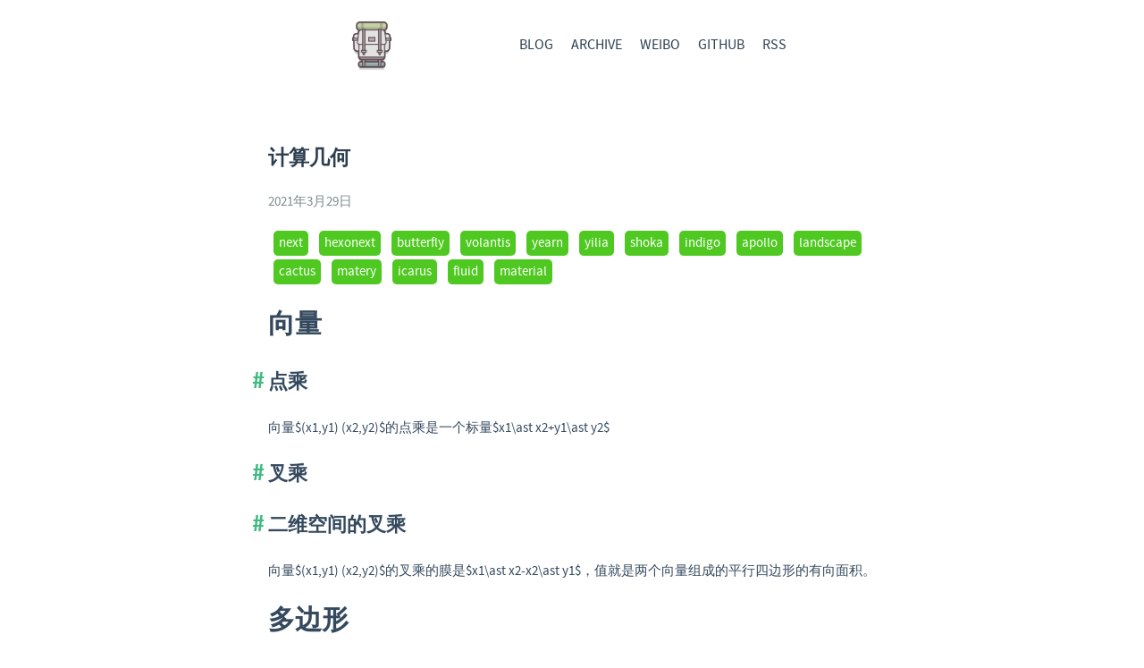

--- FILE ---
content_type: text/html; charset=utf-8
request_url: https://fightinggg.github.io/apollo/QQPQAR.html
body_size: 1911
content:
<!DOCTYPE html><html lang="zh-CN"><head><meta charset="utf-8"><meta name="X-UA-Compatible" content="IE=edge"><title> 计算几何 · Believe it</title><meta name="description" content="计算几何 - fightinggg"><meta name="viewport" content="width=device-width, initial-scale=1"><link rel="icon" href="/apollo/favicon.png"><link rel="stylesheet" href="/apollo/css/apollo.css"><link rel="search" type="application/opensearchdescription+xml" href="http://fightinggg.github.io/apollo/atom.xml" title="Believe it"><meta name="generator" content="Hexo 6.3.0"><link rel="alternate" href="/apollo/atom.xml" title="Believe it" type="application/atom+xml">
</head><body><div class="wrap"><header><a href="/apollo/" class="logo-link"><img src="/apollo/favicon.png" alt="logo"></a><ul class="nav nav-list"><li class="nav-list-item"><a href="/apollo/" target="_self" class="nav-list-link">BLOG</a></li><li class="nav-list-item"><a href="/apollo/archives/" target="_self" class="nav-list-link">ARCHIVE</a></li><li class="nav-list-item"><a href="http://weibo.com/sunchongsheng" target="_blank" class="nav-list-link">WEIBO</a></li><li class="nav-list-item"><a href="https://github.com/pinggod" target="_blank" class="nav-list-link">GITHUB</a></li><li class="nav-list-item"><a href="/apollo/atom.xml" target="_self" class="nav-list-link">RSS</a></li></ul></header><main class="container"><div class="post"><article class="post-block"><h1 class="post-title">计算几何</h1><div class="post-info">2021年3月29日</div><div class="post-content"><div><a href="/next/QQPQAR.html" style="border-bottom: 0px;border-bottom: 0px;
            background: #4FC921;
            color: white;
            border-radius: 5px;
            padding: 2px 6px 2px 6px;
            margin: 2px 6px 2px 6px;
            text-decoration: none;
            float: left;
            ">next</a><a href="/hexonext/QQPQAR.html" style="border-bottom: 0px;border-bottom: 0px;
            background: #4FC921;
            color: white;
            border-radius: 5px;
            padding: 2px 6px 2px 6px;
            margin: 2px 6px 2px 6px;
            text-decoration: none;
            float: left;
            ">hexonext</a><a href="/butterfly/QQPQAR.html" style="border-bottom: 0px;border-bottom: 0px;
            background: #4FC921;
            color: white;
            border-radius: 5px;
            padding: 2px 6px 2px 6px;
            margin: 2px 6px 2px 6px;
            text-decoration: none;
            float: left;
            ">butterfly</a><a href="/volantis/QQPQAR.html" style="border-bottom: 0px;border-bottom: 0px;
            background: #4FC921;
            color: white;
            border-radius: 5px;
            padding: 2px 6px 2px 6px;
            margin: 2px 6px 2px 6px;
            text-decoration: none;
            float: left;
            ">volantis</a><a href="/yearn/QQPQAR.html" style="border-bottom: 0px;border-bottom: 0px;
            background: #4FC921;
            color: white;
            border-radius: 5px;
            padding: 2px 6px 2px 6px;
            margin: 2px 6px 2px 6px;
            text-decoration: none;
            float: left;
            ">yearn</a><a href="/yilia/QQPQAR.html" style="border-bottom: 0px;border-bottom: 0px;
            background: #4FC921;
            color: white;
            border-radius: 5px;
            padding: 2px 6px 2px 6px;
            margin: 2px 6px 2px 6px;
            text-decoration: none;
            float: left;
            ">yilia</a><a href="/shoka/QQPQAR.html" style="border-bottom: 0px;border-bottom: 0px;
            background: #4FC921;
            color: white;
            border-radius: 5px;
            padding: 2px 6px 2px 6px;
            margin: 2px 6px 2px 6px;
            text-decoration: none;
            float: left;
            ">shoka</a><a href="/indigo/QQPQAR.html" style="border-bottom: 0px;border-bottom: 0px;
            background: #4FC921;
            color: white;
            border-radius: 5px;
            padding: 2px 6px 2px 6px;
            margin: 2px 6px 2px 6px;
            text-decoration: none;
            float: left;
            ">indigo</a><a href="/apollo/QQPQAR.html" style="border-bottom: 0px;border-bottom: 0px;
            background: #4FC921;
            color: white;
            border-radius: 5px;
            padding: 2px 6px 2px 6px;
            margin: 2px 6px 2px 6px;
            text-decoration: none;
            float: left;
            ">apollo</a><a href="/landscape/QQPQAR.html" style="border-bottom: 0px;border-bottom: 0px;
            background: #4FC921;
            color: white;
            border-radius: 5px;
            padding: 2px 6px 2px 6px;
            margin: 2px 6px 2px 6px;
            text-decoration: none;
            float: left;
            ">landscape</a><a href="/cactus/QQPQAR.html" style="border-bottom: 0px;border-bottom: 0px;
            background: #4FC921;
            color: white;
            border-radius: 5px;
            padding: 2px 6px 2px 6px;
            margin: 2px 6px 2px 6px;
            text-decoration: none;
            float: left;
            ">cactus</a><a href="/matery/QQPQAR.html" style="border-bottom: 0px;border-bottom: 0px;
            background: #4FC921;
            color: white;
            border-radius: 5px;
            padding: 2px 6px 2px 6px;
            margin: 2px 6px 2px 6px;
            text-decoration: none;
            float: left;
            ">matery</a><a href="/icarus/QQPQAR.html" style="border-bottom: 0px;border-bottom: 0px;
            background: #4FC921;
            color: white;
            border-radius: 5px;
            padding: 2px 6px 2px 6px;
            margin: 2px 6px 2px 6px;
            text-decoration: none;
            float: left;
            ">icarus</a><a href="/fluid/QQPQAR.html" style="border-bottom: 0px;border-bottom: 0px;
            background: #4FC921;
            color: white;
            border-radius: 5px;
            padding: 2px 6px 2px 6px;
            margin: 2px 6px 2px 6px;
            text-decoration: none;
            float: left;
            ">fluid</a><a href="/material/QQPQAR.html" style="border-bottom: 0px;border-bottom: 0px;
            background: #4FC921;
            color: white;
            border-radius: 5px;
            padding: 2px 6px 2px 6px;
            margin: 2px 6px 2px 6px;
            text-decoration: none;
            float: left;
            ">material</a><div style="clear: both;"></div></div>



<h1 id="向量"><a href="#向量" class="headerlink" title="向量"></a>向量</h1><h2 id="点乘"><a href="#点乘" class="headerlink" title="点乘"></a>点乘</h2><p>向量$(x1,y1) (x2,y2)$的点乘是一个标量$x1\ast x2+y1\ast y2$</p>
<h2 id="叉乘"><a href="#叉乘" class="headerlink" title="叉乘"></a>叉乘</h2><h3 id="二维空间的叉乘"><a href="#二维空间的叉乘" class="headerlink" title="二维空间的叉乘"></a>二维空间的叉乘</h3><p>向量$(x1,y1) (x2,y2)$的叉乘的膜是$x1\ast x2-x2\ast y1$，值就是两个向量组成的平行四边形的有向面积。</p>
<h1 id="多边形"><a href="#多边形" class="headerlink" title="多边形"></a>多边形</h1><h2 id="判断凸多边形"><a href="#判断凸多边形" class="headerlink" title="判断凸多边形"></a>判断凸多边形</h2><p>做法： 按逆时针顺序枚举每一条边AB，与下一条边BC进行叉乘$AB\ast BC$，凸多边形一定全部为正数。按逆时针枚举，一定都是负数</p>
<p>证明： 顺时针都是&lt;180，逆时针都是&gt;180</p>
<!--- more -->

<h2 id="判断点P是否在凸多边形内"><a href="#判断点P是否在凸多边形内" class="headerlink" title="判断点P是否在凸多边形内"></a>判断点P是否在凸多边形内</h2><ul>
<li><p>做法1： 枚举每条边AB，计算$PA\ast PB$,全部同号则在多边形内</p>
</li>
<li><p>做法2： 每条边对应的三角形的有向面积的绝对值的和，与多边行面积进行比较，相等则在凸多边形内。</p>
</li>
<li><p>做法3: 把多边形分割成多个三角形，依次判断是否在这些三角形内</p>
</li>
<li><p>做法4（还可以解决凹多边形）: 过点做一条射线，与多边形的所有边相交，计算交点个数，如果为奇数则在多边形内，否则在外，需要注意的是重合的情况，与端点相交的情况，对于与端点相交，我们可以只算做0.5次相交。注意排除长度为0的边。对于重合的情况，可以直接算做0次相交。</p>
</li>
</ul>
</div></article></div></main><footer><div class="paginator"><a href="/apollo/QQQOWM.html" class="prev">PREV</a><a href="/apollo/QQPNNQ.html" class="next">NEXT</a></div><div class="copyright"><p>© 2015 - 2023 <a href="http://fightinggg.github.io/apollo">fightinggg</a>, powered by <a href="https://hexo.io/" target="_blank">Hexo</a> and <a href="https://github.com/pinggod/hexo-theme-apollo" target="_blank">hexo-theme-apollo</a>.</p></div></footer></div><script async src="//cdn.bootcss.com/mathjax/2.7.0/MathJax.js?config=TeX-MML-AM_CHTML" integrity="sha384-crwIf/BuaWM9rM65iM+dWFldgQ1Un8jWZMuh3puxb8TOY9+linwLoI7ZHZT+aekW" crossorigin="anonymous"></script></body></html>

--- FILE ---
content_type: text/css; charset=utf-8
request_url: https://fightinggg.github.io/apollo/css/apollo.css
body_size: 2641
content:
/*! normalize.css v3.0.3 | MIT License | github.com/necolas/normalize.css */html{font-family:sans-serif;-ms-text-size-adjust:100%;-webkit-text-size-adjust:100%}body{margin:0}article,aside,details,figcaption,figure,footer,header,hgroup,main,menu,nav,section,summary{display:block}audio,canvas,progress,video{display:inline-block;vertical-align:baseline}audio:not([controls]){display:none;height:0}[hidden],template{display:none}a{background-color:transparent}a:active,a:hover{outline:0}abbr[title]{border-bottom:1px dotted}b,strong{font-weight:bold}dfn{font-style:italic}h1{font-size:2em;margin:0.67em 0}mark{background:#ff0;color:#000}small{font-size:80%}sub,sup{font-size:75%;line-height:0;position:relative;vertical-align:baseline}sup{top:-0.5em}sub{bottom:-0.25em}img{border:0}svg:not(:root){overflow:hidden}figure{margin:1em 40px}hr{box-sizing:content-box;height:0}pre{overflow:auto}code,kbd,pre,samp{font-family:monospace, monospace;font-size:1em}button,input,optgroup,select,textarea{color:inherit;font:inherit;margin:0}button{overflow:visible}button,select{text-transform:none}button,html input[type="button"],input[type="reset"],input[type="submit"]{-webkit-appearance:button;cursor:pointer}button[disabled],html input[disabled]{cursor:default}button::-moz-focus-inner,input::-moz-focus-inner{border:0;padding:0}input{line-height:normal}input[type="checkbox"],input[type="radio"]{box-sizing:border-box;padding:0}input[type="number"]::-webkit-inner-spin-button,input[type="number"]::-webkit-outer-spin-button{height:auto}input[type="search"]{-webkit-appearance:textfield;box-sizing:content-box}input[type="search"]::-webkit-search-cancel-button,input[type="search"]::-webkit-search-decoration{-webkit-appearance:none}fieldset{border:1px solid #c0c0c0;margin:0 2px;padding:0.35em 0.625em 0.75em}legend{border:0;padding:0}textarea{overflow:auto}optgroup{font-weight:bold}table{border-collapse:collapse;border-spacing:0}td,th{padding:0}::-moz-selection{color:#FFFFFF;background-color:#42b983}::selection{color:#FFFFFF;background-color:#42b983}html,body{width:100%;height:100%}body{margin:0;color:#34495e;font-size:15px;line-height:1.6;background-color:#fff;font-family:'sourcesanspro', 'Helvetica Neue', Arial, sans-serif}ul.nav,ul.post-list{margin:0;padding:0;list-style-type:none}ul{margin:1rem 0}a,a:active{color:#2c3e50;text-decoration:none}a.nav-list-link.active,a.nav-list-link:hover,a.post-title-link:hover{border-bottom:2px solid #42b983}hr{border:0}code{margin:0 2px;padding:3px 5px;color:#e96900;border-radius:2px;white-space:inherit}iframe,video{max-width:100%;margin:1rem auto;display:block}table{width:100%;margin:1em auto}table thead{background-color:#ddd}table thead th{padding:5px;min-width:20px}table tbody tr:nth-child(2n){background-color:#eee}table tbody td{padding:5px;vertical-align:text-top}header{min-height:60px}header .logo-link{float:left}header .nav{float:right;left:80px}header .logo-link img{height:60px}header .nav-list-item{display:inline-block;padding:19px  10px}header .nav-list-item a{font-size:16px;line-height:1.4}.home.post-list{margin:2em 0}.home.post-list .post-list-item{padding:1em 0 2em;border-bottom:1px solid #ddd}.home.post-list .post-list-item:last-child{border-bottom:0px}.home.post-list .post-content h2:before,.home.post-list .post-content h3:before,.home.post-list .post-content h4:before,.home.post-list .post-content h5:before,.home.post-list .post-content h6:before{content:''}.home.post-list .post-content>ul{list-style:initial}.home.post-list .read-more{color:#42b983}.archive{max-width:500px;margin:5em auto}.archive .post-item{padding:2px 0 0 50px}.archive .post-time,.archive .post-title-link{font-size:1rem}.archive .post-title-link{display:block;margin-left:125px;color:#42b983;word-break:break-all}.archive .post-title-link:hover{border-bottom:0;color:#267B54}.archive .post-info{float:left;width:125px;color:#7f8c8d}.post{padding-top:1em}.post-block .post-title{margin:0.65em 0;color:#2c3e50;font-size:1.5em}.post-block .post-info{color:#7f8c8d;margin:1.2em 0}.post-block .post-info span{margin-left:0.5rem}.post-block .post-info a.post-from{margin-left:0.5rem;padding:3px 6px;border-radius:5px;font-size:12px;color:white;background-color:#E36B6B}.post-content h2,.post-content h3,.post-content h4,.post-content h5,.post-content h6{position:relative;margin:1em 0}.post-content h2:before,.post-content h3:before,.post-content h4:before,.post-content h5:before,.post-content h6:before{content:"#";color:#42b983;position:absolute;left:-0.7em;top:-4px;font-size:1.2em;font-weight:bold}.post-content h4:before,.post-content h5:before,.post-content h6:before{content:""}.post-content h2,.post-content h3{font-size:22px}.post-content h4,.post-content h5,.post-content h6{font-size:18px}.post-content a{color:#42b983;word-break:break-all}.post-content blockquote{margin:2em 0;padding-left:20px;border-left:4px solid #42b983}.post-content img{display:block;max-width:100%;margin:1em auto}.post-content>table,.post-content>figure.highlight{box-shadow:0 1px 2px rgba(0,0,0,0.125)}.post-content .tip{position:relative;margin:2em 0;padding:12px 24px 12px 30px;border-left:4px solid #f66;border-top-right-radius:2px;border-bottom-right-radius:2px;background-color:#f8f8f8}.post-content .tip br{display:none}.post-content .tip:before{position:absolute;top:14px;left:-12px;content:"!";width:20px;height:20px;border-radius:100%;color:#fff;font-size:14px;line-height:20px;font-weight:bold;text-align:center;background-color:#f66;font-family:'Dosis', 'Source Sans Pro', 'Helvetica Neue', Arial, sans-serif}#mask{position:fixed;overflow:scroll;width:100%;height:100%;padding:1em 0;background-color:rgba(0,0,0,0.5);z-index:10}#mask #mask-image{max-width:95%}code,pre{font-size:0.8em;background-color:#f8f8f8;font-family:'Roboto Mono', Monaco, courier, monospace}.highlight{position:relative;margin:1em 0;border-radius:2px;line-height:1.1em;background-color:#f8f8f8;overflow-x:auto}.highlight table,.highlight tr,.highlight td{width:100%;border-collapse:collapse;padding:0;margin:0}.highlight .gutter{display:none}.highlight .code pre{padding:1.2em 1.4em;line-height:1.5em;margin:0}.highlight .code pre .line{width:auto;height:18px}.highlight.html .code:after,.highlight.js .code:after,.highlight.bash .code:after,.highlight.css .code:after,.highlight.scss .code:after,.highlight.diff .code:after,.highlight.java .code:after,.highlight.xml .code:after,.highlight.python .code:after,.highlight.json .code:after,.highlight.swift .code:after,.highlight.ruby .code:after,.highlight.perl .code:after,.highlight.php .code:after,.highlight.c .code:after,.highlight.cpp .code:after,.highlight.ts .code:after{position:absolute;top:0;right:0;color:#ccc;text-align:right;font-size:0.75em;padding:5px 10px 0;line-height:15px;height:15px;font-weight:600}.highlight.html .code:after{content:"HTML"}.highlight.js .code:after{content:"JS"}.highlight.bash .code:after{content:"BASH"}.highlight.css .code:after{content:"CSS"}.highlight.scss .code:after{content:"SCSS"}.highlight.diff .code:after{content:"DIFF"}.highlight.java .code:after{content:"JAVA"}.highlight.xml .code:after{content:"XML"}.highlight.python .code:after{content:"PYTHON"}.highlight.json .code:after{content:"JSON"}.highlight.swift .code:after{content:"SWIFT"}.highlight.ruby .code:after{content:"RUBY"}.highlight.perl .code:after{content:"PERL"}.highlight.php .code:after{content:"PHP"}.highlight.c .code:after{content:"C"}.highlight.java .code:after{content:"JAVA"}.highlight.cpp .code:after{content:"CPP"}.highlight.ts .code:after{content:"TS"}.highlight.cpp .code:after{content:'C++'}pre{color:#525252}pre .function .keyword,pre .constant{color:#0092db}pre .keyword,pre .attribute{color:#e96900}pre .number,pre .literal{color:#ae81ff}pre .tag,pre .tag .title,pre .change,pre .winutils,pre .flow,pre .lisp .title,pre .clojure .built_in,pre .nginx .title,pre .tex .special{color:#2973b7}pre .symbol,pre .symbol .string,pre .value,pre .regexp{color:#42b983}pre .title{color:#83B917}pre .tag .value,pre .string,pre .subst,pre .haskell .type,pre .preprocessor,pre .ruby .class .parent,pre .built_in,pre .sql .aggregate,pre .django .template_tag,pre .django .variable,pre .smalltalk .class,pre .javadoc,pre .django .filter .argument,pre .smalltalk .localvars,pre .smalltalk .array,pre .attr_selector,pre .pseudo,pre .addition,pre .stream,pre .envvar,pre .apache .tag,pre .apache .cbracket,pre .tex .command,pre .prompt{color:#42b983}pre .comment,pre .java .annotation,pre .python .decorator,pre .template_comment,pre .pi,pre .doctype,pre .shebang,pre .apache .sqbracket,pre .tex .formula{color:#b3b3b3}pre .deletion{color:#BA4545}pre .coffeescript .javascript,pre .javascript .xml,pre .tex .formula,pre .xml .javascript,pre .xml .vbscript,pre .xml .css,pre .xml .cdata{opacity:0.5}.paginator{margin:4em 0;text-align:center}.paginator .prev,.paginator .next{display:inline-block;margin:0 4px;padding:4px 12px;border-radius:4px;border-bottom:4px solid #3aa373;font-size:14px;color:#fff;background-color:#4fc08d}.paginator .prev:hover,.paginator .next:hover{background-color:#22bd77}.ds-thread,#disqus_thread{margin-bottom:2em}main.container{margin:2em 10px}@media screen and (min-width: 700px){.wrap{width:700px;margin:0 auto}header{padding:20px 100px}}@media screen and (max-width: 700px){.wrap{width:100%}header{padding:20px 0}header a.logo-link,header ul.nav.nav-list{float:none;display:block;text-align:center}header li.nav-list-item{padding:10px 10px}main.container,.home.post-list,.archive{margin-top:0}.archive .post-item{padding-left:20px}.post-content h2,.post-content h3,.post-content h4,.post-content h5,.post-content h6{max-width:300px;left:15px}.ds-thread,#disqus_thread{margin:2em 10px}}footer{padding-bottom:1px}footer .copyright{margin:4em 0;border-top:1px solid #ddd;text-align:center}footer .copyright p,footer .copyright a{color:#aaa;font-size:14px;font-weight:100}footer .copyright a:hover{color:#888}@font-face{font-family:'sourcesanspro';src:url("../font/sourcesanspro.woff2") format("woff2"),url("../font/sourcesanspro.woff") format("woff");font-weight:normal;font-style:normal}
